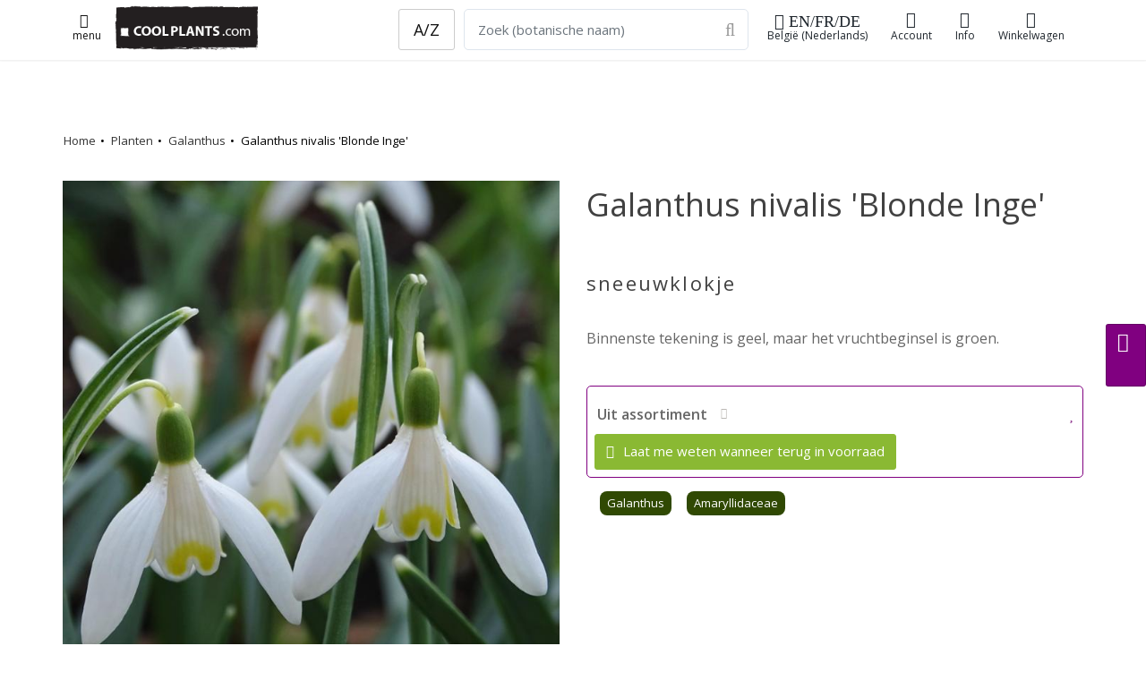

--- FILE ---
content_type: text/html;charset=UTF-8
request_url: https://coolplants.com/nl/plants/galanthus-nivalis-blonde-inge
body_size: 49529
content:

<!DOCTYPE html>

<html lang="nl">





<head>
<meta charset="utf-8" />
    

<meta name="author" content="Cathy Portier, coolplants.com" />
<link rel="icon" href="/favicon.ico" type="image/x-icon" />
<link rel="shortcut icon" href="/favicon.ico" type="image/x-icon" />


<title>Galanthus nivalis 'Blonde Inge' - sneeuwklokjes kopen bij Coolplants</title>
<meta name="description" content="Binnenste tekening is geel, maar het vruchtbeginsel is groen." />
<meta name="keywords" content="Galanthus,nivalis,Blonde,Inge,Amaryllidaceae,narcisfamilie,sneeuwklokje,perce neige,snowdrop,schneeglocken" />
<meta name="robots" content="index, follow">

<link rel="alternate" hreflang="nl" href="https://coolplants.com/nl/plants/galanthus-nivalis-blonde-inge" /> <link rel="alternate" hreflang="fr" href="https://coolplants.com/fr/plants/galanthus-nivalis-blonde-inge" /> <link rel="alternate" hreflang="en" href="https://coolplants.com/en/plants/galanthus-nivalis-blonde-inge" /> <link rel="alternate" hreflang="de" href="https://coolplants.com/de/plants/galanthus-nivalis-blonde-inge" /> <link rel="alternate" hreflang="x-default" href="https://coolplants.com" />
<!-- CANONICALS-->
    <link rel="canonical" href="https://coolplants.com/nl/plants/galanthus-nivalis-blonde-inge"> 
                <script type="application/ld+json">
{
"@context" : "http://schema.org",
"@type" : "Product",
"name" : "Galanthus nivalis 'Blonde Inge'",
"sku" : "1766",
"image" : "https://www.hortensis.biz/catalog/picts/galanthus-nivalis-blonde-inge.jpeg",
"description" : "Binnenste tekening is geel, maar het vruchtbeginsel is groen.",
"url" : "https://coolplants.com/nl/plants/galanthus-nivalis-blonde-inge",
"brand" : {
"@type" : "Brand",
"name" : "COOLPLANTS.com",
"logo" : "https://coolplants.com/pictures/coolplants_SQlogo_170.png"
},
"offers" : {
"@type" : "Offer",
"price" : "20",
"priceCurrency" : "EUR",
"priceSpecification": {"@type": "PriceSpecification", "valueAddedTaxIncluded": true},
"availability" : "http://schema.org/InStock",
"itemCondition" : "http://schema.org/NewCondition",
"priceValidUntil" : "2029-01-21T00:00:00+00:00",
"url" : "https://coolplants.com/nl/plants/galanthus-nivalis-blonde-inge",
"seller" : {
"@type" : "Organization",
"name" : "COOLPLANTS.com, buitengewone en bijzondere planten",
"logo" : "https://coolplants.com/pictures/coolplants_SQlogo_170.png",
"url" : "https://coolplants.com"
}
}
}
</script>

            <meta property="og:type" content="product" />
            <meta property="og:title" content="Galanthus nivalis 'Blonde Inge' - sneeuwklokjes kopen bij Coolplants" />
            <meta property="og:image" content="https://www.hortensis.biz/catalog/picts/galanthus-nivalis-blonde-inge.jpeg" />
            <meta property="og:description" content="Binnenste tekening is geel, maar het vruchtbeginsel is groen." />
            <meta property="og:url" content="https://coolplants.com/nl/plants/galanthus-nivalis-blonde-inge" />
  

            

                            <script type="application/ld+json">
                        {
                        "@context": "https://schema.org",
                        "@type" : "ImageObject",
                        "@id" : "https://www.hortensis.biz/catalog/picts/galanthus-nivalis-blonde-inge.jpeg",
                        "license" : "https://gardenmedia.net/",
                        "url" : "https://www.hortensis.biz/catalog/picts/galanthus-nivalis-blonde-inge.jpeg",
                        "contentUrl" : "https://www.hortensis.biz/catalog/picts/galanthus-nivalis-blonde-inge.jpeg",
                        "thumbnailUrl" : "https://www.hortensis.biz/catalog/picts/th_galanthus-nivalis-blonde-inge.jpeg",
                    "acquireLicensePage" : "https://gardenmedia.net/how-to-use",
                    "name" : "Galanthus nivalis 'Blonde Inge'",
                    "caption" : "Galanthus nivalis 'Blonde Inge'",
                    "copyrightHolder" : {
"@type" : "Organization",
"name" : "gardenmedia",
"url" : "https://gardenmedia.net"
}
                    }</script>

                            
<link rel="image_src" href="https://www.hortensis.biz/catalog/picts/galanthus-nivalis-blonde-inge.jpeg" />

    	
        <!-- mobile settings -->
        <meta name="viewport" content="width=device-width, initial-scale=1" />
        <!--[if IE]><meta http-equiv='X-UA-Compatible' content='IE=edge,chrome=1'><![endif]-->

        <!-- WEB FONTS : use %7C instead of | (pipe) -->
        <link rel="preconnect" href="https://fonts.googleapis.com">
        <link rel="preconnect" href="https://fonts.gstatic.com" crossorigin>
        <link href="https://fonts.googleapis.com/css?family=Open+Sans:300,400,600%7CRaleway:300,400,500,600,700%7CLato:300,400,400italic,600,700&display=swap"
              rel="stylesheet" type="text/css"/>

        <!-- CORE CSS -->
        
        <link href="https://cdn.jsdelivr.net/npm/bootstrap@4.6.0/dist/css/bootstrap.min.css" rel="stylesheet" type="text/css" />




        <!-- THEME CSS -->
        <link href="/assets/css/essentials.css" rel="stylesheet" type="text/css"  />
        <link href="/assets/css/layout.css" rel="stylesheet" type="text/css"  />
        <link href="/assets/css/header-6.css" rel="stylesheet" type="text/css" />

        
        <link href="/assets/css/color_scheme/green.css" rel="stylesheet" type="text/css" id="color_scheme"  />
        <link rel="stylesheet" href="/assets/plugins/slide-in-panel-master/css/style.css" />
    
  <link rel="stylesheet" href="/assets/css/mine.1758048196.css">
      

  

      <script
              src="https://code.jquery.com/jquery-3.6.1.min.js"
              integrity="sha256-o88AwQnZB+VDvE9tvIXrMQaPlFFSUTR+nldQm1LuPXQ="
              crossorigin="anonymous"></script>


      <script
              src="https://code.jquery.com/ui/1.13.1/jquery-ui.min.js"
              integrity="sha256-eTyxS0rkjpLEo16uXTS0uVCS4815lc40K2iVpWDvdSY="
              crossorigin="anonymous"></script>
    <script>


        $(document).ready(function(){
        if ($('.bxslider').length) {
        $('.bxslider').bxSlider({
        pagerCustom: '.bx-pager',
        adaptiveHeight: true
        });
        }
        });
        </script>

            <link
              rel="stylesheet"
              href="https://cdn.jsdelivr.net/npm/swiper@8/swiper-bundle.min.css"
      />

      <script src="https://cdn.jsdelivr.net/npm/swiper@8/swiper-bundle.min.js"></script>
      
          
              
              
              

              
              
                  
              

              
              
                  
                  
              

              
              
                  
              
          
           
        <script>
            document.addEventListener('DOMContentLoaded', function () {
                if (document.querySelector('.swiper')) {
                    const swiper = new Swiper('.swiper', {
                        direction: 'vertical',
                        loop: true,
                        pagination: { el: '.swiper-pagination' },
                        navigation: {
                            nextEl: '.swiper-button-next',
                            prevEl: '.swiper-button-prev',
                        },
                        scrollbar: { el: '.swiper-scrollbar' },
                    });
                }
            });
        </script>
        <style>
        .swiper {
        width: 100%;
        max-width: 1900px;
        height: 300px;
        }
        </style>




  

        <!-- Hotjar Tracking Code for http://https://coolplants.com -->
        <script>
            (function(h,o,t,j,a,r){
                h.hj=h.hj||function(){(h.hj.q=h.hj.q||[]).push(arguments)};
                h._hjSettings={hjid:608953,hjsv:6};
                a=o.getElementsByTagName('head')[0];
                r=o.createElement('script');r.async=1;
                r.src=t+h._hjSettings.hjid+j+h._hjSettings.hjsv;
                a.appendChild(r);
            })(window,document,'https://static.hotjar.com/c/hotjar-','.js?sv=');
        </script>
        <meta name="google-site-verification" content="q_GWlw2d2TkvuP6suJd11evu1UJ7fc9o8IcOevT9ZwE" />
  </head>

  <body>

  <!-- Google tag (gtag.js) -->
  <script async src="https://www.googletagmanager.com/gtag/js?id=G-KWK0NBMBPW"></script>
  <script>
      window.dataLayer = window.dataLayer || [];
      function gtag(){dataLayer.push(arguments);}
      gtag('js', new Date());

      gtag('config', 'G-KWK0NBMBPW');
  </script>



  
  





    <nav id="header" class="header-light header-fixed header-shadow-1">
    <div class="container">









	
            <a class="lightbox  btn btn-sm" href="https://coolplants.com/index.cfm?fuseaction=menu24" rel="tooltip" data-placement="bottom"
               data-original-title="menu"
               data-html="true" data-lightbox="iframe" data-plugin-options='{"type":"ajax", "closeOnBgClick":false}'><i class="fa fa-lg fa-bars"></i>
            <br>menu
        </a>

		


    <a class="header-logo hidden-sm-down " href="https://coolplants.com/nl">
        <img src="/pictures/coolplants_logo240_75.png" height="50" width="160" alt="coolplants.com" title="coolplants.com">
    </a>


     <a class="header-logo hidden-md-up " href="https://coolplants.com/nl">
    <img src="/pictures/coolplants_SQlogo_170.png"  height="35" alt="">
</a>



    <ul class="list-inline header-buttons">

<li class="list-inline-item">


       <a class="lightbox btn btn-sm btn-view hidden-md-down" href="https://coolplants.com/index.cfm?fuseaction=lang" rel="tooltip" data-placement="bottom"
                 data-original-title="shipping nl-BE "
               data-html="true" data-lightbox="iframe" data-plugin-options='{"type":"ajax", "closeOnBgClick":false}'><i class="fa fa-lg fa-globe"> EN/FR/DE</i>
    België (Nederlands)
    </a>

        <a class="lightbox btn btn-sm btn-view hidden-lg-up" href="https://coolplants.com/index.cfm?fuseaction=lang" rel="tooltip" data-placement="bottom"
        data-original-title="shipping nl-BE "
           data-html="true" data-lightbox="iframe" data-plugin-options='{"type":"ajax", "closeOnBgClick":false}'><i class="fa fa-xl fa-globe"></i>
    <span class="hidden-md-down">Shipping</span></a>





</li>




    <li class="list-inline-item">
            <a href="https://coolplants.com/nl/account" title="aanmelden account"  class="btn btn-sm btn-view">
        <i class="fa fa-user-o"></i><span class="hidden-md-down">Account</span>
        </a>


    </li>

    

   

        <li class="list-inline-item hidden-md-down">
                <a href="#" class="dropdown-toggle btn btn-sm btn-view" data-toggle="dropdown" data-hover="dropdown">
        <i class="fa fa-info"></i>
        Info
        </a>
        <div class="dropdown-menu dropdown-menu-right">
        
                <a class="dropdown-item" href="https://coolplants.com/nl/pages/cathy-portier">Over coolplants</a>
                    <a class="dropdown-item" href="https://coolplants.com/nl/blog">Blog</a>
                    <a class="dropdown-item" href="https://coolplants.com/nl/pages/faq">Hoe wij werken</a>
                    <a class="dropdown-item" href="https://coolplants.com/nl/pages/faq#108">Verzending</a>
                    <a class="dropdown-item" href="https://coolplants.com/nl/pages/gegevens">Bedrijfsgegevens</a>
            
 </div>



    </li>




    



        <li class="list-inline-item">
            <a href="https://coolplants.com/nl/shop/cart" class="btn btn-sm btn-view" >
             <i class="fa fa-shopping-cart"><span id="item_qty_cls" class="fs-14 fw-400"> 
    </span></i><span class="hidden-md-down">
    Winkelwagen</span>
            </a>
        </li>
    </ul>

    
                <form action="https://coolplants.com/nl/search" method="post" class="search-global hidden-sm-down">
                         <input name="zoekcat" type="hidden" value="1">
                 <div class="input-group">

         &nbsp;&nbsp; 
                    <a type="button" class="btn btn-default btn-lg" href="https://coolplants.com/nl/geslacht/all">A/Z</a>

                
                        <input name="q" class="form-control form-control-lg" type="text" placeholder="Zoek (botanische naam)"  required="required">
                    <div class="input-group-btn">
                        <button type="submit" class="btn btn-default form-control-lg bl-0">
                            <i class="fa fa-search fa-lg p-0"></i>
                        </button>
                    </div>
                </div>
                </form>

        


				<!--
					.main-nav-bordered
				-->
   

<div class="row search_mobile hidden-md-up margin-top-5">
<form action="https://coolplants.com/nl/search" method="post" class="search-global-header">
<input name="zoekcat" type="hidden" value="1">

<div class="input-group">
        <a type="button" class="btn btn-default btn-lg" href="https://coolplants.com/nl/geslacht/all">A/Z</a>
    
            <input name="q" class="form-control form-control-sm margin-left-10" type="text" placeholder="Zoek (botanische naam)"  required="required">
    
        <div class="input-group-btn">
            <button type="submit" class="btn btn-default form-control-sm bl-0">
                <i class="fa fa-search fa-sm"></i>
            </button>
        </div>
    </div>
    </form>



    </div>
			</div>


            </nav>
		<!-- /HEADER -->


    
    <div class="eshop-button-container eshop-button-container--sticky hidden-sm">
        <span id="messageBox" class="messageBoxadded"></span>
        

            <a href="#0" class="btn btn-md js-cd-panel-trigger eshop-button--sticky" data-panel="cart" id="myLink">
            <div id="basketcounter-sticky" class="basketcounter-sticky"></div>  <i class="fa fa-shopping-cart fa-lg"></i>



            </a>

    </div> 

    <script>
        $("#myLink").on("click", function(){
            $("#cart_slider").load("/shop/index.cfm?fuseaction=cart_slider");
            console.log("added");
        });

        $("#myLink2").on("click", function(){
            $("#cart_slider").load("/shop/index.cfm?fuseaction=cart_slider");
            console.log("added");
        });
    </script>



        <!-- wrapper -->
    <div id="wrapper">
    <div id="main" role="main">
    <div class="content">

        <!-- ==========================
            message
        =========================== -->

	
        <!-- ==========================
                END message
            =========================== -->

	



<script language="JavaScript">
// Make sure the DOM elements are loaded and accounted for
$(document).ready(function() {
$(".update_form").click(function() {
    var myform = $(this).closest("form"); //parent form
    /* */      $.ajax({
    type: "POST",
    url: "/shop/index.cfm?fuseaction=add2cart",
    data: myform.serialize(), // serializes the form's elements.
success: function(result)
{

    $('#basketcounter').html( result );
    $('#basketcounter-sticky').html( result );
    $('#item_qty_cls').html( result );

    // $('.successTab2').fadeIn(2000).show();
    console.log("added product id "+ result);

    window.alert = function(message) { jQuery('#messageBox').text(message).fadeIn().delay(2000).fadeOut('slow'); }

alert('toegevoegd');
}
});
    // update the basket ???????? todo update cart cookies
    /*$.ajax({
        type: "POST",
        url: "/shop/index.cfm?fuseaction=test",
        success: function(result)
        {
            console.log("added product id "+ result);
            $('#eshop-cd-panel-content88').html( result );

        }
    });*/
    return false; // avoid to execute the actual submit of the form.
});
});
</script>








<section class="page-header light page-header-xs border-0 hidden-md-down">
<div class="container mt-50">

        <div class="row mb-50">
        
        <ol class="breadcrumb breadcrumb-plants">
        <li><a href="https://coolplants.com/nl/">Home</a></li>
    <li><a href="https://coolplants.com/nl/genus/all">Planten</a></li>
    <li><a href="https://coolplants.com/nl/genus/Galanthus">Galanthus</a></li>
    <li>Galanthus nivalis 'Blonde Inge'</li>
    </ol><!-- /breadcrumbs -->
    


        </div>

</div>
</section>


<section>
<div class="container">


        <div class="row">
            <div class="col-12 col-md-6 order-1">
    
                <picture>

                <source media="(min-width:850px)" srcset="https://www.hortensis.biz/catalog/picts/galanthus-nivalis-blonde-inge_700.jpeg">
                    <source media="(min-width:300px)" srcset="https://www.hortensis.biz/catalog/picts/galanthus-nivalis-blonde-inge_400.jpeg">
                    <img class="img-fluid" src="https://www.hortensis.biz/catalog/picts/galanthus-nivalis-blonde-inge.jpeg" alt="Galanthus nivalis 'Blonde Inge' plant"  title="galanthus-nivalis-blonde-inge afbeelding">
            </picture>

            <small>&copy; gardenmedia / coolplants &nbsp;</small>

            



    </div>
            <div class="col-12 col-md-6 order-2">
    <h1 class="fw-500">Galanthus nivalis 'Blonde Inge' </h1>


    <h2 class="fw-400 letter-spacing-1 fs-22">sneeuwklokje</h2> 

    <div class="plant_tekst">
    Binnenste tekening is geel, maar het vruchtbeginsel is groen. 
    </div>

    
        <div class="product-price-block margin-top-5 margin-bottom-10">




            <div class="clear5"></div>
        <span class="product-item-uitzondering">
        Uit assortiment</span> <a class="btn btn-popinfo lightbox" href="/files/blocks/nl_BE/voorraad.html" data-lightbox="iframe" data-plugin-options='{"type":"ajax",
            "closeOnBgClick":true}'><span
            class="fa fa-info"></span></a>



        <a class="shop-item-love  float-right lightbox" href="/shop/index.cfm?fuseaction=add2wish&amp;pg=or_det_oor&amp;plt_id=30944&amp;omschr=Galanthus nivalis 'Blonde Inge'&amp;uri=galanthus-nivalis-blonde-inge&amp;pict=th_galanthus-nivalis-blonde-inge.jpeg&amp;nur_id=0"
           rel="tooltip" data-placement="bottom"
           data-original-title="add2wish"
           data-html="true" data-lightbox="iframe" data-plugin-options='{"type":"ajax", "modal":true}'>
        <i class="fa fa-heart"></i> </a>


    <div class="product-price pj-product-item-price">
            <a class="lightbox btn btn-primary add-to-cart" href="/shop/index.cfm?fuseaction=add2stock&amp;pg=or_det_oor&amp;plt_id=30944&amp;omschr=Galanthus nivalis 'Blonde Inge'&amp;uri=galanthus-nivalis-blonde-inge&amp;pict=th_galanthus-nivalis-blonde-inge.jpeg&amp;nur_id=0"
               rel="tooltip" data-placement="bottom"
               data-original-title="add2notification"
               data-html="true" data-lightbox="iframe2" data-plugin-options='{"type":"ajax", "modal":true}'>
        <i class="fa fa-envelope"></i>
        Laat me weten wanneer terug in voorraad
        </a>

        </div>
        </div>

    

    <div class="row mb-2">
    <div class="col-12">



    <ul class="shop-item-ul">

    <li class="shop-item-li"><a class="friends_small" href="https://coolplants.com/nl/genus/Galanthus" data-toggle="tooltip" data-placement="top"
        title="genus Galanthus">Galanthus</a></li>
<li class="shop-item-li"><a class="friends_small" href="https://coolplants.com/nl/family/Amaryllidaceae" data-toggle="tooltip" data-placement="top"
        title="familie Amaryllidaceae"> Amaryllidaceae</a></li>

    



    </ul>
    </div>
    </div>
            </div>
        </div>

        <div class="row">
            <div class="col-12 col-md-6 order-4 order-md-3 mt-40">


    
 <h3>  Gebruik in de tuin</h3>
                <div class="row">
    <ul>
    
                <li><strong>wildlife:</strong>
                
                        <span class="gebruiken-list">
                        bijenplant 
                        </span>
                
                </li> 
                <li><strong>gebruik:</strong>
                
                        <span class="gebruiken-list">
                        snijbloem 
                        </span>
                
                </li> 


    </ul>

</div>
                    <hr>

                <h3>  botanische gegevens </h3>
            <div class="row">
    <ul>


    <li><strong>Botanische naam</strong>: Galanthus nivalis 'Blonde Inge'</li>
<li><strong>Geslacht</strong>: <a href="https://coolplants.com/en/genus/Galanthus">Galanthus </a></li>
<li><strong>familie</strong>: <a href="https://coolplants.com/en/family/Amaryllidaceae">Amaryllidaceae </a></li>

    
            <li><strong>Namen</strong>:
            sneeuwklokje - snowdrop - perce neige - schneeglocken </li> 
                <li><strong>herkomst:</strong> hybride
                </li> 

    </ul>

</div>



                <hr>
            

            </div>
            <div class="col-12 col-md-6 order-3 order-md-4 mt-40">




    
                    <h3>Kenmerken



                    </h3>


                <div class="row">
                <div class="col-sm-12 col-md-12 col-lg-12">

                    


                <table class="table">
                <tr>
                <td><strong>hoogte:</strong></td><td> 10-20 cm</td></tr>
    <tr><td><strong>bloeitijd:</strong></td><td>

                februari  - maart 
                </td></tr>


                
                            <tr><td><strong>bloemkleur:</strong></td><td>
                            wit, groen, geel 
                            </td></tr> 
                            <tr><td><strong>kleur blad:</strong></td><td>
                            grijsgroen 
                            </td></tr> 
                            <tr><td><strong>groeiwijze:</strong></td><td>
                            opgaand 
                            </td></tr> 
                            <tr><td><strong>groei:</strong></td><td>
                            snel, medium 
                            </td></tr> 
                            <tr><td><strong>level:</strong></td><td>
                            gemakkelijk 
                            </td></tr> 
                            <tr><td><strong>licht:</strong></td><td>
                            zonnig, ochtendzon, avondzon, open schaduw, gefilterd, schaduw 
                            </td></tr> 
                            <tr><td><strong>grondvocht:</strong></td><td>
                            droog, gemiddeld, vochtig 
                            </td></tr> 
                            <tr><td><strong>grondtextuur:</strong></td><td>
                            doorlatend, licht, normaal, zwaar 
                            </td></tr> 
                            <tr><td><strong>bodemvruchtbaarheid:</strong></td><td>
                            normaal, hoog 
                            </td></tr> 
                            <tr><td><strong>pH:</strong></td><td>
                            neutraal, kalkrijk 
                            </td></tr> 
                            <tr><td><strong>winterzone:</strong></td><td>
                            5 [-25°C] 
                            </td></tr> 
                            <tr><td><strong>planten per m²:</strong></td><td>
                            9 - 15 
                            </td></tr> 

                </table>
            

                    </div>
                    </div>



                
                <hr> 
    </div>


        </div>



    
            <div class="clear50"></div>


        <div class="row">
        <div class="col-12">
        <header class="mb-40">
<span class="fw-300  fs-30"> Galanthus</span><br>
        <span class="fw-300 letter-spacing-1 fs-24"><span>OTHER COOL PLANTS</span></span>
    </header>
    </div>
    </div>


    <div class="row other_items mb-100">

        
                <div class="col-6 col-md-4 col-lg-3 col-xl-2">

                

                    <a class="thumbnail_other_items" href="https://coolplants.com/nl/plants/galanthus-nivalis"><img class="img-fluid" src="https://www.hortensis.biz/catalog/picts/galanthus-nivalis_400.jpeg" alt="" loading="lazy"></a><br>
                <span class="text-left  fs-16 fw-400">        <a class="dark" href="https://coolplants.com/nl/plants/galanthus-nivalis">Galanthus nivalis</a> </span>
                    
                </div>
        
                <div class="col-6 col-md-4 col-lg-3 col-xl-2">

                

                    <a class="thumbnail_other_items" href="https://coolplants.com/nl/plants/galanthus-funny-justine"><img class="img-fluid" src="https://www.hortensis.biz/catalog/picts/galanthus-funny-justine_400.jpeg" alt="" loading="lazy"></a><br>
                <span class="text-left  fs-16 fw-400">        <a class="dark" href="https://coolplants.com/nl/plants/galanthus-funny-justine">Galanthus 'Funny Justine'</a> </span>
                    
                </div>
        
                <div class="col-6 col-md-4 col-lg-3 col-xl-2">

                

                    <a class="thumbnail_other_items" href="https://coolplants.com/nl/plants/galanthus-elwesii-polar-bear"><img class="img-fluid" src="https://www.hortensis.biz/catalog/picts/galanthus-elwesii-polar-bear_400.jpeg" alt="" loading="lazy"></a><br>
                <span class="text-left  fs-16 fw-400">        <a class="dark" href="https://coolplants.com/nl/plants/galanthus-elwesii-polar-bear">Galanthus elwesii 'Polar Bear'</a> </span>
                    
                </div>
        
                <div class="col-6 col-md-4 col-lg-3 col-xl-2">

                

                    <a class="thumbnail_other_items" href="https://coolplants.com/nl/plants/galanthus-reginaeolgae-subsp-ro"><img class="img-fluid" src="https://www.hortensis.biz/catalog/picts/galanthus-reginaeolgae-subsp-ro_3_400.jpeg" alt="" loading="lazy"></a><br>
                <span class="text-left  fs-16 fw-400">        <a class="dark" href="https://coolplants.com/nl/plants/galanthus-reginaeolgae-subsp-ro">Galanthus reginae-olgae subsp. r.o.</a> </span>
                    
                </div>
        
                <div class="col-6 col-md-4 col-lg-3 col-xl-2">

                

                    <a class="thumbnail_other_items" href="https://coolplants.com/nl/plants/galanthus-bertram-anderson"><img class="img-fluid" src="https://www.hortensis.biz/catalog/picts/galanthus-bertram-anderson_1_400.jpeg" alt="" loading="lazy"></a><br>
                <span class="text-left  fs-16 fw-400">        <a class="dark" href="https://coolplants.com/nl/plants/galanthus-bertram-anderson">Galanthus 'Bertram Anderson'</a> </span>
                    
                </div>
        
                <div class="col-6 col-md-4 col-lg-3 col-xl-2">

                

                    <a class="thumbnail_other_items" href="https://coolplants.com/nl/plants/galanthus-wifi-schacoche"><img class="img-fluid" src="https://www.hortensis.biz/catalog/picts/galanthus-wifi-schacoche_3_400.jpeg" alt="" loading="lazy"></a><br>
                <span class="text-left  fs-16 fw-400">        <a class="dark" href="https://coolplants.com/nl/plants/galanthus-wifi-schacoche">Galanthus 'Wifi Schacoche'</a> </span>
                    
                </div>
        
        </div>

    
</div>
</section>

<section class="featured-grid mt-5 bg-silver">
<div class="container margin-top-20 margin-bottom-50">
<div class="row">


    
                <div class="col-lg-3 bg-white padding-20 border-silver border-5">
                <h3>Recent bekeken</h3>

                <div class="container margin-top-20">
                <div class="row">
                
                            <div class="col-md-6">
                            <div class="img-hover">
                                    <a href="https://coolplants.com/nl/plants/pinus-nigra-nigra">

                            

                                    <img class="img-fluid" src="https://www.hortensis.biz/catalog/picts/pinus-nigra-nigra_400.jpeg" alt="pinus-nigra-nigra">
                            </a>

                            <p class="text-left fs-14 fw-800"><a class="dark" href="https://coolplants.com/nl/plants/pinus-nigra-nigra">Pinus nigra nigra</a></p>

                        </div>
                        </div>

                    
                            <div class="col-md-6">
                            <div class="img-hover">
                                    <a href="https://coolplants.com/nl/plants/fragaria-x-ananassa-charlotte">

                            

                                    <img class="img-fluid" src="https://www.hortensis.biz/catalog/picts/fragaria-x-ananassa-charlotte_400.jpeg" alt="fragaria-x-ananassa-charlotte">
                            </a>

                            <p class="text-left fs-14 fw-800"><a class="dark" href="https://coolplants.com/nl/plants/fragaria-x-ananassa-charlotte">Fragaria x ananassa 'Charlotte'</a></p>

                        </div>
                        </div>

                    
                            <div class="col-md-6">
                            <div class="img-hover">
                                    <a href="https://coolplants.com/nl/plants/ficus-carica-goutte-dor">

                            

                                    <img class="img-fluid" src="https://www.hortensis.biz/catalog/picts/ficus-carica-goutte-dor_400.jpeg" alt="ficus-carica-goutte-dor">
                            </a>

                            <p class="text-left fs-14 fw-800"><a class="dark" href="https://coolplants.com/nl/plants/ficus-carica-goutte-dor">Ficus carica 'Goutte d'Or'</a></p>

                        </div>
                        </div>

                    
                            <div class="col-md-6">
                            <div class="img-hover">
                                    <a href="https://coolplants.com/nl/plants/musa-sikkimensis-ever-red">

                            

                                    <img class="img-fluid" src="https://www.hortensis.biz/catalog/picts/musa-sikkimensis-ever-red_400.jpeg" alt="musa-sikkimensis-ever-red">
                            </a>

                            <p class="text-left fs-14 fw-800"><a class="dark" href="https://coolplants.com/nl/plants/musa-sikkimensis-ever-red">Musa sikkimensis 'Ever Red'</a></p>

                        </div>
                        </div>

                    
                </div>
                </div>
                </div>
            
                <div class="col-lg-3 bg-white padding-20 border-silver border-5">
                <h3>Nieuw in stock</h3>

            <div class="container margin-top-20">
            <div class="row">

                
                            <div class="col-3 col-lg-6">
                            
                            <div class="img-hover">
                                    <a href="https://coolplants.com/nl/plants/fargesia-scabrida-asian-wonder">

                                <img class="img-fluid" src="https://www.hortensis.biz/catalog/picts/fargesia-scabrida-asian-wonder_400.jpeg" alt="fargesia-scabrida-asian-wonder">
                        </a></div>




                        <p class="text-left fs-14 fw-800">      <a class="dark" href="https://coolplants.com/nl/plants/fargesia-scabrida-asian-wonder">Fargesia scabrida 'Asian Wonder'</a></p>
                        </div>
                    
                            <div class="col-3 col-lg-6">
                            
                            <div class="img-hover">
                                    <a href="https://coolplants.com/nl/plants/libertia-taupo-sunset">

                                <img class="img-fluid" src="https://www.hortensis.biz/catalog/picts/libertia-taupo-sunset_400.jpeg" alt="libertia-taupo-sunset">
                        </a></div>




                        <p class="text-left fs-14 fw-800">      <a class="dark" href="https://coolplants.com/nl/plants/libertia-taupo-sunset">Libertia 'Taupo Sunset'</a></p>
                        </div>
                    
                            <div class="col-3 col-lg-6">
                            
                            <div class="img-hover">
                                    <a href="https://coolplants.com/nl/plants/thalictrum-delavayi-splendide-white">

                                <img class="img-fluid" src="https://www.hortensis.biz/catalog/picts/thalictrum-delavayi-splendide-white_400.jpeg" alt="thalictrum-delavayi-splendide-white">
                        </a></div>




                        <p class="text-left fs-14 fw-800">      <a class="dark" href="https://coolplants.com/nl/plants/thalictrum-delavayi-splendide-white">Thalictrum delavayi 'Splendide White'</a></p>
                        </div>
                    
                            <div class="col-3 col-lg-6">
                            
                            <div class="img-hover">
                                    <a href="https://coolplants.com/nl/plants/cotinus-coggygria-flamissimo">

                                <img class="img-fluid" src="https://www.hortensis.biz/catalog/picts/cotinus-coggygria-flamissimo_400.jpeg" alt="cotinus-coggygria-flamissimo">
                        </a></div>




                        <p class="text-left fs-14 fw-800">      <a class="dark" href="https://coolplants.com/nl/plants/cotinus-coggygria-flamissimo">Cotinus coggygria FLAMISSIMO </a></p>
                        </div>
                    


                </div>
                   <a class="float-right  fs-13" href="https://coolplants.com/nl/filter/new">Nog meer nieuwe en aangevulde planten. <i class="fa fa-external-link"> </i></a>
            </div>

            </div>
            

    <div class="col-lg-3 bg-white padding-20 border-silver border-5">

        <h3>Veel gekocht</h3>
    <div class="container margin-top-20">
    <div class="row">

    

            <div class="col-6">
            <div class="img-hover">
            <a href="https://coolplants.com/nl/plants/leycesteria-formosa-purple-rain?utm_source=coolplants.com&utm_medium=link&utm_content=&utm_campaign=HP_hot&utm_term=link">

            

                    <img class="img-fluid" src="https://www.hortensis.biz/catalog/picts/leycesteria-formosa-purple-rain_400.jpeg" alt="leycesteria-formosa-purple-rain">
            </a>

            <p class="text-left fs-14 fw-800"><a class="dark" href="https://coolplants.com/nl/plants/leycesteria-formosa-purple-rain?utm_source=coolplants.com&utm_medium=link&utm_content=&utm_campaign=HP_hot&utm_term=link">Leycesteria formosa 'Purple Rain'</a></p>

        </div>
        </div>
        

            <div class="col-6">
            <div class="img-hover">
            <a href="https://coolplants.com/nl/plants/schefflera-alpina-mountain-gem?utm_source=coolplants.com&utm_medium=link&utm_content=&utm_campaign=HP_hot&utm_term=link">

            

                    <img class="img-fluid" src="https://www.hortensis.biz/catalog/picts/schefflera-alpina-mountain-gem_400.jpeg" alt="schefflera-alpina-mountain-gem">
            </a>

            <p class="text-left fs-14 fw-800"><a class="dark" href="https://coolplants.com/nl/plants/schefflera-alpina-mountain-gem?utm_source=coolplants.com&utm_medium=link&utm_content=&utm_campaign=HP_hot&utm_term=link">Schefflera alpina 'Mountain Gem'</a></p>

        </div>
        </div>
        

            <div class="col-6">
            <div class="img-hover">
            <a href="https://coolplants.com/nl/plants/daphne-x-transatlantica-pink-fragrance?utm_source=coolplants.com&utm_medium=link&utm_content=&utm_campaign=HP_hot&utm_term=link">

            

                    <img class="img-fluid" src="https://www.hortensis.biz/catalog/picts/daphne-x-transatlantica-pink-fragrance_400.jpeg" alt="daphne-x-transatlantica-pink-fragrance">
            </a>

            <p class="text-left fs-14 fw-800"><a class="dark" href="https://coolplants.com/nl/plants/daphne-x-transatlantica-pink-fragrance?utm_source=coolplants.com&utm_medium=link&utm_content=&utm_campaign=HP_hot&utm_term=link">Daphne x transatlantica 'Pink Fragrance'</a></p>

        </div>
        </div>
        

            <div class="col-6">
            <div class="img-hover">
            <a href="https://coolplants.com/nl/plants/galanthus-s-arnott?utm_source=coolplants.com&utm_medium=link&utm_content=&utm_campaign=HP_hot&utm_term=link">

            

                    <img class="img-fluid" src="https://www.hortensis.biz/catalog/picts/galanthus-s-arnott_400.jpeg" alt="galanthus-s-arnott">
            </a>

            <p class="text-left fs-14 fw-800"><a class="dark" href="https://coolplants.com/nl/plants/galanthus-s-arnott?utm_source=coolplants.com&utm_medium=link&utm_content=&utm_campaign=HP_hot&utm_term=link">Galanthus 'S. Arnott'</a></p>

        </div>
        </div>
        
    </div>
        <a class="float-right fs-13" href="https://coolplants.com/nl/recent?utm_source=coolplants.com&utm_medium=link&utm_content=&utm_campaign=HP_hot&utm_term=link">Ook nog populair <i class="fa fa-external-link"></i></a>
    </div>


    </div>


</div>
</div>
</section>


    </DIV>
    </DIV>


    </div>
    <!-- /wrapper -->

    <!-- footer -->
    
<footer id="footer">
    <div class="container">
<header class="mb-40">
<h2 class="fw-300">Hulp nodig ?</h2>
    
</header>
        <div class="row hidden-sm-down">
            <!-- col 2 -->
            <div class="col-md-9 col-sm-12">


                <div class="row">



                    <div class="col-md-4 col-lg-3">

                        <ul class="list-unstyled"><strong>
    
    <li><a  href="https://coolplants.com/nl/pages/cathy-portier">Over coolplants</a></li>
    <li><a  href="https://coolplants.com/nl/pages/gegevens">Bedrijfsgegevens</a></li>
    <li><a  href="https://coolplants.com/nl/pages/faq">Hoe wij werken</a></li>
    <li><a  href="https://coolplants.com/nl/pages/faq#108">Verzending</a></li>
    <li><a  href="https://coolplants.com/nl/pages/levertijd">Levertijd</a></li>

    
        </strong>
        <br>
        follow us:


    <p>


        <a href="//pinterest.com/coolplants/" target="_blank" class="" data-toggle="tooltip" data-placement="top" title="pinterest">

            <i class="fa fa-lg fa-pinterest"></i>

        </a>

        <a href="//www.instagram.com/coolplants/" target="_blank" class="" data-toggle="tooltip" data-placement="top" title="Instagram">
            <i class="fa fa-lg fa-instagram"></i>
        </a>



        <br>
    <li class="text-purple fs-16"><b><i class="fa fa-lg fa-gift"></i>&nbsp;&nbsp;<a  class="text-purple fs-16" href="https://coolplants.com/nl/giftcard">  cadeaubon kopen</a></b> </li>


      
    </p>
</ul>



                    </div>

                    <div class="col-md-8 col-lg-5">

        
    <div class="row mb-30">
    <div class="col-12">


            <b>Neem contact met ons op</b><br>
            Het indienen van een ticket of het starten van een livechat is de snelste manier.<br><br>

           


    


            <a class="btn btn-md btn-dirtygreen margin-right-2 lightbox" href="https://coolplants.com/nl/account/newticket" rel="tooltip" data-placement="bottom" data-original-title="add2mail"
               data-html="true" data-lightbox="iframe" data-plugin-options='{"type":"ajax", "closeOnBgClick":false}'>
    <i class="fa fa-lg fa-address-card"></i><span class="fs-14">ticket</span></a>

        <a href="#" onclick="jivo_api.open();return false;" class="btn btn-md btn-dirtygreen  margin-right-2">
    <i class="fa fa-lg fa-comments"></i><span class="fs-14">chat</span></a>

    <a href="tel:+3250684358" class="btn btn-md btn-dirtygreen">
        <i class="fa fa-lg fa-phone"></i><span class="fs-14">+32 50 684358</span></a>
</div></div>



<div class="clear10"></div>
    <h3>   <i class="fa fa-lg fa-globe"></i>
    land bestemming &

    taal




        <br>
    <small>

    <a class="btn btn-xl " href="https://coolplants.com/index.cfm?fuseaction=lang&showit=yes" rel="tooltip" data-placement="bottom"
        data-original-title="shipping nl-BE "
       data-html="true" >
    België (Nederlands) - click to change
</a>
    </small> </h3>



                    </div>

                    <div class="col-md-7 col-lg-4">

                        <ul class="list-unstyled">
                            <b>Adres</b><br>
                            <li>Coolplants.com</li>
                            <li>Margareta van Vlaanderenstraat 27</li>
                            <li>8310 Brugge</li>
                            <li>België</li>
<br>
                            <li><b>Kwekerij:</b> <a href="//alpenplanten.be" target="_blank">alpenplanten.be</a> </li>

    
                <li>Bezoek of afhaling,
                <u>
                <a class="lightbox" href="https://coolplants.com/nl/pagesmodal/bezoek" data-lightbox="iframe"
                   data-plugin-options="{&quot;type&quot;:&quot;ajax&quot;, &quot;closeOnBgClick&quot;:true }">lees eerst hier.. <span
                        class="fa fa-clone fa-flip-horizontal"></span></a></u>
            </li>


        


                        </ul>
                    </div>

                </div>

            </div>
            <!-- /col 2 -->
            <!-- col  -->
            <div class="spaced col-md-3 col-sm-3">

                <!-- Footer Logo -->
                <img class="footer-logo" src="/pictures/coolplants_SQlogo_170.png" alt="" />
    Buitengewone en bijzondere planten.
            </div>
            <!-- /col 1 -->
        </div>




        <div class="hidden-md-up">

<div class="container">

<ul class="list-unstyled">
    
       
        <li><a  href="https://coolplants.com/nl/pages/cathy-portier">Over coolplants</a></li>
        <li><a  href="https://coolplants.com/nl/pages/gegevens">Bedrijfsgegevens</a></li>
        <li><a  href="https://coolplants.com/nl/pages/faq">Hoe wij werken</a></li>
        <li><a  href="https://coolplants.com/nl/pages/faq#108">Verzending</a></li>


        


    </ul>


        <br>






    
    <div class="row mb-30">
    <div class="col-12">


            <b>Neem contact met ons op</b><br>
            Het indienen van een ticket of het starten van een livechat is de snelste manier.<br><br>

           


    


            <a class="btn btn-md btn-dirtygreen margin-right-2 lightbox" href="https://coolplants.com/nl/account/newticket" rel="tooltip" data-placement="bottom" data-original-title="add2mail"
               data-html="true" data-lightbox="iframe" data-plugin-options='{"type":"ajax", "closeOnBgClick":false}'>
    <i class="fa fa-lg fa-address-card"></i><span class="fs-14">ticket</span></a>

        <a href="#" onclick="jivo_api.open();return false;" class="btn btn-md btn-dirtygreen  margin-right-2">
    <i class="fa fa-lg fa-comments"></i><span class="fs-14">chat</span></a>

    <a href="tel:+3250684358" class="btn btn-md btn-dirtygreen">
        <i class="fa fa-lg fa-phone"></i><span class="fs-14">+32 50 684358</span></a>
</div></div>



    <ul class="list-unstyled">
    <strong>follow us</strong>


    <br>


        <a href="//pinterest.com/coolplants/" class="social-icon social-icon-sm social-icon-transparent social-pinterest" data-toggle="tooltip" data-placement="top" title="pinterest">
            <i class="icon-pinterest"></i>
            <i class="icon-pinterest"></i>
        </a>

        <a href="//www.instagram.com/coolplants/" class="social-icon social-icon-sm social-icon-transparent social-instagram" data-toggle="tooltip" data-placement="top" title="Instagram">
            <i class="icon-instagram"></i>
            <i class="icon-instagram"></i>
        </a>






    </ul>

        <br>

    <ul class="list-unstyled">
    <strong>Adres</strong><br>
    <li>Coolplants.com</li>
    <li>Margareta van Vlaanderenstraat 27</li>
    <li>8310 Brugge</li>
<li>België</li>
    <br>
<li><b>Kwekerij:</b> <a href="//alpenplanten.be" target="_blank">alpenplanten.be</a> </li>


</ul>


</div>



</div>
    <!-- Logo -->
<div class="hidden-md-up text-center mt-50">
        <a class="logo" href="https://coolplants.com/nl">
    <img src="/pictures/coolplants_logo240_75.png"  alt="">
</a>
</div>
</div>



    <div class="coolplants-footer__bottom">
        <div class="container ">

<div class="row">

<div class="col-md-6 text-left">



    <!-- Newsletter Form Be in the know-->
<p class="fs-30 text-left">Weetjes van Cathy</p>


    Schrijf in op de nieuwsbrief en blijf op de hoogte van cool stuff zoals onze nieuwste aanwinsten, speciale aanbiedingen en evenementen.
        <br><br>
            <form id="newsletterForm" action="https://coolplants.com/nl/accountdo/index.cfm?fuseaction=subscribe_pre" method="post">
    <input type="hidden" id="m_veld02" name="m_veld02" value="newsletter_footer">
<div class="input-group">

    
                <input type="hidden" id="leftabon" name="leftabon" value="143">
            



        <input type="email" id="memail" name="memail" class="form-control" placeholder="uw e-mail adres" required="required">
    <span class="input-group-btn margin-left-10">
    <button class="btn btn-default" type="submit">Inschrijven</button>
</span>
</div>
</form>
    <!-- /Newsletter Form -->



</div><div class="col-md-4">

    </div>

<div class="row">

<div class="col-md-12 col-centered footer-white">

<div itemprop="copyrightHolder author creator publisher" itemscope="" itemtype="http://schema.org/Organization">
    &copy; 2026 <span itemprop="name">Coolplants.com</span>.
    Alle rechten voorbehouden

        <br>

    
                <a class="footer-white"  href="https://coolplants.com/nl/pages/gegevens">Bedrijfsgegevens</a>
        

        -
            <a class="footer-white" href="https://coolplants.com/nl/pages/disclaimer" title="Privacybeleid">Privacybeleid</a> -
        <a href="https://coolplants.com/nl/pages/algemene-voorwaarden" title="algemene voorwaarden">algemene voorwaarden</a> -
    ondernemingsnummer BE 0872.066.424
<div class="clear20"></div>

</div></div>
</div>



</div>



            </div>



        </div>




</footer>

    
<div class="cd-panel cd-panel--from-right js-cd-panel-cart">
    <header class="cd-panel__header">
        <h1 class="fw-300">Winkelwagen</h1>
        <a href="#0" class="cd-panel__close js-cd-close">Close</a>
    </header>

<div class="cd-panel__container">
<div class="cd-panel__content" id="cart_slider">

</div> <!-- cd-panel__content -->
</div> <!-- cd-panel__container -->

</div> <!-- cd-panel -->

<!-- SCROLL TO TOP -->
<a href="#" id="toTop"></a>


    <!-- /footer -->

    

    <!-- JAVASCRIPT FILES -->
    <script>var plugin_path = '/assets/plugins/';</script>
    




    <script src="/assets/js/scripts.js"></script>
    

    <!-- PAGE LEVEL SCRIPTS -->
       
    
    <script src="/assets/plugins/slide-in-panel-master/js/main.js"></script>
    


    <script async defer  src="/assets/js/view/demo.shop.js"></script>
    <script async defer src="//assets.pinterest.com/js/pinit.js"></script>


    <script async defer src="https://code.iconify.design/1/1.0.2/iconify.min.js"></script>

    <script src="https://cdnjs.cloudflare.com/ajax/libs/bxslider/4.2.15/jquery.bxslider.min.js"></script>
    <link href="https://cdnjs.cloudflare.com/ajax/libs/bxslider/4.2.15/jquery.bxslider.min.css" rel="stylesheet" />

    <link rel="stylesheet" type="text/css" href="//cdn.jsdelivr.net/npm/slick-carousel@1.8.1/slick/slick.css"/>
    <script type="text/javascript" src="//cdn.jsdelivr.net/npm/slick-carousel@1.8.1/slick/slick.min.js"></script>







    
        <script src="//code.jivosite.com/widget.js" jv-id="eM3txkV9c5"  async></script>
    
    </body>
    </html>



--- FILE ---
content_type: application/javascript
request_url: https://coolplants.com/assets/plugins/slide-in-panel-master/js/main.js
body_size: 1616
content:
(function(){
    // Slide In Panel - by CodyHouse.co
	var panelTriggers = document.getElementsByClassName('js-cd-panel-trigger');
	if( panelTriggers.length > 0 ) {
		for(var i = 0; i < panelTriggers.length; i++) {
			(function(i){
				var panelClass = 'js-cd-panel-'+panelTriggers[i].getAttribute('data-panel'),
					panel = document.getElementsByClassName(panelClass)[0];
				// open panel when clicking on trigger btn
				panelTriggers[i].addEventListener('click', function(event){
					event.preventDefault();
					addClass(panel, 'cd-panel--is-visible');
				});
				//close panel when clicking on 'x' or outside the panel
				panel.addEventListener('click', function(event){
					if( hasClass(event.target, 'js-cd-close') || hasClass(event.target, panelClass)) {
						event.preventDefault();
						removeClass(panel, 'cd-panel--is-visible');
					}
				});
			})(i);
		}
	}
	
	//class manipulations - needed if classList is not supported
	//https://jaketrent.com/post/addremove-classes-raw-javascript/
	function hasClass(el, className) {
	  	if (el.classList) return el.classList.contains(className);
	  	else return !!el.className.match(new RegExp('(\\s|^)' + className + '(\\s|$)'));
	}
	function addClass(el, className) {
	 	if (el.classList) el.classList.add(className);
	 	else if (!hasClass(el, className)) el.className += " " + className;
	}
	function removeClass(el, className) {
	  	if (el.classList) el.classList.remove(className);
	  	else if (hasClass(el, className)) {
	    	var reg = new RegExp('(\\s|^)' + className + '(\\s|$)');
	    	el.className=el.className.replace(reg, ' ');
	  	}
	}
})();